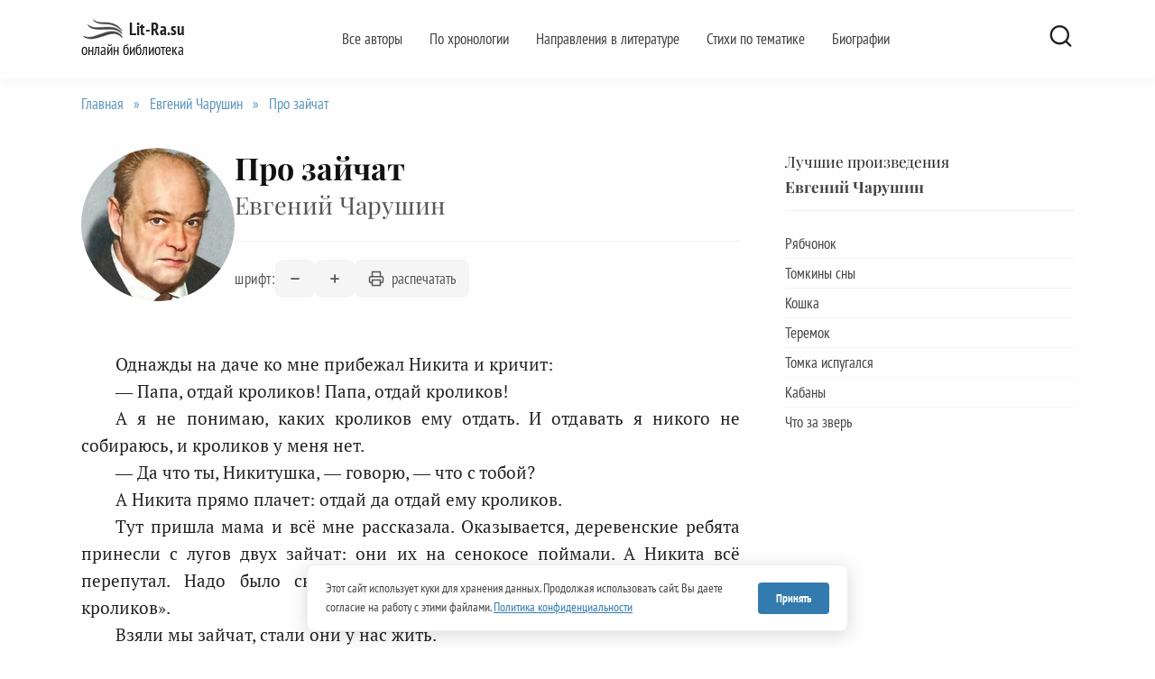

--- FILE ---
content_type: text/html; charset=UTF-8
request_url: https://lit-ra.su/evgeniy-charushin/pro-zaychat/
body_size: 13802
content:
<!doctype html>
<html lang="ru-RU" prefix="og: http://ogp.me/ns# article: http://ogp.me/ns/article# profile: http://ogp.me/ns/profile#" prefix="og: http://ogp.me/ns# article: http://ogp.me/ns/article# profile: http://ogp.me/ns/profile#">
<head>
<link rel="preload" href="https://lit-ra.su/wp-content/themes/reboot_child/fonts/playfair-display-v40-cyrillic_latin-ext-regular.woff2" as="font" type="font/woff2" crossorigin>
<link rel="preload" href="https://lit-ra.su/wp-content/themes/reboot_child/fonts/pt-serif-v19-cyrillic-ext_latin-ext-regular.woff2" as="font" type="font/woff2" crossorigin>
<link rel="preload" href="https://lit-ra.su/wp-content/themes/reboot_child/fonts/pt-sans-narrow-v19-cyrillic-ext_latin-ext-700.woff2" as="font" type="font/woff2" crossorigin>
<link rel="preconnect" href="https://yandex.ru">
	<meta charset="UTF-8">
	<meta name="viewport" content="width=device-width, initial-scale=1">
	<link href="https://lit-ra.su/favicon.ico" rel="shortcut icon" type="image/vnd.microsoft.icon">
	<meta name='robots' content='index, follow, max-image-preview:large, max-snippet:-1, max-video-preview:-1' />
	<title>«Про зайчат» Евгений Чарушин | читать онлайн на Lit-Ra.su</title><link rel="stylesheet" href="https://lit-ra.su/wp-content/cache/min/1/27704adec48a3d7a2dcaea389d3d02ac.css" media="all" data-minify="1" />
	<meta name="description" content="Про зайчат - автор: Евгений Чарушин. Полный текст, читать онлайн. Однажды на даче ко мне прибежал Никита и кричит: — Папа, отдай кроликов! Папа, отдай кроликов! А я не понимаю, каких кроликов ему отдать. И отдавать я" />
	<link rel="canonical" href="https://lit-ra.su/evgeniy-charushin/pro-zaychat/" />
	<meta property="og:locale" content="ru_RU" />
	<meta property="og:type" content="article" />
	<meta property="og:title" content="«Про зайчат» Евгений Чарушин | читать онлайн на Lit-Ra.su" />
	<meta property="og:url" content="https://lit-ra.su/evgeniy-charushin/pro-zaychat/" />
	<meta property="og:site_name" content="Lit-Ra.su" />
	<meta property="article:published_time" content="2021-06-02T11:31:34+00:00" />
	<meta property="article:modified_time" content="2021-11-17T18:26:48+00:00" />
	<meta name="author" content="Евгений Чарушин" />
	<meta name="twitter:card" content="summary_large_image" />
	<meta name="twitter:image" content="https://lit-ra.su/wp-content/uploads/2020/12/evgeniy-charushin.jpg" />
<meta property="og:image:width" content="1200" />
<meta property="og:image:height" content="630" />
<meta property="og:image:width" content="1200" /><meta property="og:image:height" content="630" />
<script type="application/ld+json">{
    "@context": "https:\/\/schema.org",
    "@type": "CreativeWork",
    "@id": "https:\/\/lit-ra.su\/evgeniy-charushin\/pro-zaychat\/#creativework",
    "mainEntityOfPage": {
        "@type": "WebPage",
        "@id": "https:\/\/lit-ra.su\/evgeniy-charushin\/pro-zaychat\/"
    },
    "headline": "Про зайчат",
    "description": "Однажды на даче ко мне прибежал Никита и кричит: — Папа, отдай кроликов! Папа, отдай кроликов! А я не понимаю, каких кроликов ему отдать. И отдавать я никого не собираюсь, и кроликов у меня нет. — Да что ты, Никитушка, — говорю, — что с тобой? А Н...",
    "text": "Однажды на даче ко мне прибежал Никита и кричит:\r\n— Папа, отдай кроликов! Папа, отдай кроликов!\r\nА я не понимаю, каких кроликов ему отдать. И отдавать я никого не собираюсь, и кроликов у меня нет.\r\n— Да что ты, Никитушка, — говорю, — что с тобой?\r\nА Никита прямо плачет: отдай да отдай ему кроликов.\r\nТут пришла мама и всё мне рассказала. Оказывается, деревенские ребята принесли с лугов двух зайчат: они их на сенокосе поймали. А Никита всё перепутал. Надо было сказать: «Возьми зайчат», а он говорит: «Отдай кроликов».\r\nВзяли мы зайчат, стали они у нас жить.\r\nНу и славные были зайчата! Этакие мохнатые шарики! Уши врозь, глаза коричневые, большие. А лапки мягкие-мягкие — будто зайчата в валеночках ходят.\r\nЗахотели мы зайчат покормить. Дали им травы — не едят. Налили молока в блюдце — и молоко не пьют… Сыты, что ли?\r\nА спустили их на пол — они шагу никому не дают ступить. Прямо наскакивают на ноги. Тычутся мордочками в сапоги и лижут их… Должно быть, ищут мать-зайчиху.\r\nВидно, голодные, а есть не умеют. Сосунки ещё.\r\nТут в комнату пришёл Томка, наш пёс. Тоже захотел посмотреть на зайчат. Они, бедняжки, на Томку наскочили, лезут на него… Томка зарычал, огрызнулся и убежал.\r\nКак же нам накормить зайчат? Ведь они, бедняги, умрут с голоду.\r\nДумали мы, думали, и придумали, наконец. Пошли мы искать им кормилицу-кошку.\r\nКошка лежала на лавке у соседнего дома, кормила своих котят. Она такая пёстрая, расписная, даже нос у неё разноцветный.\r\nПритащили мы кошку к зайчатам, она как зафыркает на них, как заворчит басом, чуть не воет. Да ну её!\r\nПошли мы другую кормилицу искать.\r\nВидим, на завалинке лежит кошка, вся чёрная, с белой лапой. Мурлычет кошка, нежится на солнышке… А как взяли да подложили к ней зайчат, она сразу же все когти выпустила и ощетинилась. Тоже не годится в кормилицы! Отнесли мы её обратно.\r\nСтали третью кошку искать.\r\nУж в самом конце деревни нашли. На вид такая хорошая, ласковая. Только эта ласковая-то чуть-чуть наших зайчат не съела. Как увидела их, вырвалась из рук да как бросится на зайчат, как на мышей.\r\nНасилу мы её оттащили и за дверь выбросили.\r\nНаверное, наши зайчата так и умерли бы с голоду, если бы, на наше счастье, не нашлась ещё одна кошка — четвёртая. Она сама к нам пришла. А пришла потому, что котят искала. У неё котята умерли, и она по всей деревне ходила и искала их… Рыженькая такая, худая; мы накормили её, напоили и уложили на подоконник и принесли к ней зайчат. Сперва одного зайчонка, потом и другого.\r\nСунулись к ней зайчата и сразу присосались, даже зачмокали — нашли молоко!\r\nА кошка сначала задёргалась, забеспокоилась, а потом вылизывать их стала — и даже песенку замурлыкала.\r\nЗначит, всё в порядке.\r\nМного дней кормила кошка зайчат.\r\nЛежит с ними на подоконнике, а народ останавливается у окошка, смотрит:\r\n— Вот так чудо, кошка зайцев кормит!\r\nПотом зайчата подросли, научились сами есть траву и убежали в лес. Им там вольнее жить.\r\nА кошка завела себе настоящих котят.",
    "image": "https:\/\/lit-ra.su\/wp-content\/uploads\/2020\/12\/evgeniy-charushin.jpg",
    "author": {
        "@type": "Person",
        "@id": "https:\/\/lit-ra.su\/evgeniy-charushin\/#person",
        "name": "Евгений Чарушин",
        "url": "https:\/\/lit-ra.su\/evgeniy-charushin\/",
        "jobTitle": "Писатель",
        "image": "https:\/\/lit-ra.su\/wp-content\/uploads\/2020\/12\/evgeniy-charushin.jpg",
        "sameAs": [
            "https:\/\/ru.wikipedia.org\/wiki\/Чарушин,_Евгений_Иванович"
        ]
    },
    "publisher": {
        "@type": "Organization",
        "name": "Lit-Ra.su",
        "logo": {
            "@type": "ImageObject",
            "url": "https:\/\/lit-ra.su\/wp-content\/uploads\/2021\/09\/logo.png"
        }
    },
    "datePublished": "2021-06-02T14:31:34+03:00",
    "dateModified": "2021-11-17T21:26:48+03:00",
    "inLanguage": "ru-RU"
}</script>

<script type="text/javascript" src="https://lit-ra.su/wp-includes/js/jquery/jquery.min.js" id="jquery-core-js"></script>
<script>document.createElement( "picture" );if(!window.HTMLPictureElement && document.addEventListener) {window.addEventListener("DOMContentLoaded", function() {var s = document.createElement("script");s.src = "https://lit-ra.su/wp-content/plugins/webp-express/js/picturefill.min.js";document.body.appendChild(s);});}</script>
    <meta name="color-scheme" content="only light">
<!-- Yandex.RTB -->
<script>window.yaContextCb=window.yaContextCb||[]</script>
<script src="https://yandex.ru/ads/system/context.js" async></script>

<meta name="yandex-verification" content="5fd2e6780e1a25a7" />
<meta name="google-site-verification" content="8iCQbdb-IGhDUHi9kxVTtsUJx5jLNvrU5AP18gKuYM0" />    </head>

<body class="wp-singular post-template-default single single-post postid-41033 single-format-standard wp-embed-responsive wp-theme-reboot wp-child-theme-reboot_child sidebar-right">



<div id="page" class="site">
    <a class="skip-link screen-reader-text" href="#content">Перейти к содержанию</a>

    

<header id="masthead" class="site-header full" itemscope itemtype="https://schema.org/WPHeader">
    <div class="site-header-inner fixed">

        <div class="humburger js-humburger"><span></span><span></span><span></span></div>

        
<div class="site-branding">

    <div class="site-logotype"><a href="https://lit-ra.su/"><picture><source srcset="https://lit-ra.su/wp-content/webp-express/webp-images/doc-root/wp-content/uploads/2021/09/logo.png.webp" type="image/webp"><img src="https://lit-ra.su/wp-content/uploads/2021/09/logo.png" width="47" height="24" alt="Lit-Ra.su" class="webpexpress-processed"></picture></a></div><div class="site-branding__body"><div class="site-title"><a href="https://lit-ra.su/">Lit-Ra.su</a></div><p class="site-description">онлайн библиотека</p></div></div><!-- .site-branding --><div class="top-menu"><ul id="top-menu" class="menu"><li id="menu-item-103549" class="menu-item menu-item-type-post_type menu-item-object-page menu-item-103549"><a href="https://lit-ra.su/avtory-po-alfavitu/">Все авторы</a></li>
<li id="menu-item-103550" class="menu-item menu-item-type-post_type menu-item-object-page menu-item-103550"><a href="https://lit-ra.su/po-hronologii/">По хронологии</a></li>
<li id="menu-item-103546" class="menu-item menu-item-type-post_type menu-item-object-page menu-item-103546"><a href="https://lit-ra.su/napravleniya-v-literature/">Направления в литературе</a></li>
<li id="menu-item-103547" class="menu-item menu-item-type-post_type menu-item-object-page menu-item-103547"><a href="https://lit-ra.su/stihi-po-temam/">Стихи по тематике</a></li>
<li id="menu-item-103548" class="menu-item menu-item-type-post_type menu-item-object-page menu-item-103548"><a href="https://lit-ra.su/bio-graf/">Биографии</a></li>
</ul></div>                <div class="header-search">
                    <span class="search-icon js-search-icon"></span>
                </div>
            
    </div>
</header><!-- #masthead -->



    
    <nav id="site-navigation" class="main-navigation fixed" style="display: none;">
        <div class="main-navigation-inner full">
            <ul id="header_menu"></ul>
        </div>
    </nav>
    <div class="container header-separator"></div>


    <div class="mobile-menu-placeholder js-mobile-menu-placeholder"></div>
    <div class="search-screen-overlay js-search-screen-overlay"></div>
    <div class="search-screen js-search-screen">
		
<form role="search" method="get" class="search-form" action="https://lit-ra.su/">
    <label>
        <span class="screen-reader-text"><!--noindex-->Search for:<!--/noindex--></span>
        <input type="search" class="search-field" placeholder="Поиск…" value="" name="s">
    </label>
    <button type="submit" class="search-submit"></button>
</form>    </div>

    
	
    <div id="content" class="site-content fixed">

        

        <div class="site-content-inner">
    
        
        <div id="primary" class="content-area">
            <main id="main" class="site-main article-card">
  
                
<article id="post-41033" class="article-post post-41033 post type-post status-publish format-standard  category-2-klass-1773 category-evgeniy-charushin category-luchshee-1773 category-nikita-i-ego-druzya category-rasskazy-i-skazki-dlya-detey-1773 category-rasskazy-o-zhivotnyh-1773" itemscope itemtype="https://schema.org/CreativeWork">

            <div class="breadcrumb" id="breadcrumbs" itemscope itemtype="https://schema.org/BreadcrumbList"><span itemprop="itemListElement" itemscope itemtype="https://schema.org/ListItem"><a itemprop="item" href="https://lit-ra.su/"><span itemprop="name">Главная</span></a><meta itemprop="position" content="1"></span><span class="breadcrumb-separator"> » </span><span itemprop="itemListElement" itemscope itemtype="https://schema.org/ListItem"><a itemprop="item" href="https://lit-ra.su/evgeniy-charushin/"><span itemprop="name">Евгений Чарушин</span></a><meta itemprop="position" content="2"></span><span class="breadcrumb-separator"> » </span><span itemprop="itemListElement" itemscope itemtype="https://schema.org/ListItem"><span itemprop="name" class="breadcrumb_last">Про зайчат</span><link itemprop="item" href="https://lit-ra.su/evgeniy-charushin/pro-zaychat/"><meta itemprop="position" content="3"></span></div>
        <header class="poem-hero-card">
            <div class="hero-flex">
                
                                    <div class="hero-avatar" itemprop="author" itemscope itemtype="https://schema.org/Person" itemid="">
                        <meta itemprop="name" content="Евгений Чарушин">
                        <meta itemprop="jobTitle" content="Писатель">
                        <picture><source srcset="https://lit-ra.su/wp-content/webp-express/webp-images/doc-root/wp-content/uploads/2020/12/evgeniy-charushin.jpg.webp" type="image/webp"><img itemprop="image" data-del="avatar" alt="Евгений Чарушин" src="https://lit-ra.su/wp-content/uploads/2020/12/evgeniy-charushin.jpg" class="avatar pp-user-avatar avatar-300 photo  webpexpress-processed" height="300" width="300"></picture>                    </div>
                
                <div class="hero-info">
                                                                    <h1 class="entry-title">
                            <span class="title-main" itemprop="headline">
                                                                Про зайчат                            </span>
                            
                            <span class="title-author" itemprop="author" itemscope itemtype="https://schema.org/Person" itemid="">
                                <span itemprop="name">Евгений Чарушин</span>
                            </span>
                        </h1>
                                            
                    <div class="hero-tools-panel">
                        <div class="tools-metrics">
                                                                                                            </div>

                        <div class="tools-actions-ui">
                            <div class="resizer-block">
    <span class="resizer-label-visible">шрифт:</span>
    <div class="resizer-buttons">

        <button id="umenjwaem-font" type="button" title="Уменьшить шрифт" aria-label="Уменьшить размер шрифта">
            <svg width="14" height="14" viewBox="0 0 24 24" fill="none" stroke="currentColor" stroke-width="3" stroke-linecap="round" stroke-linejoin="round"><line x1="5" y1="12" x2="19" y2="12"></line></svg>
        </button>
        
        <button id="uveli4ivaem-font" type="button" title="Увеличить шрифт" aria-label="Увеличить размер шрифта">
            <svg width="14" height="14" viewBox="0 0 24 24" fill="none" stroke="currentColor" stroke-width="3" stroke-linecap="round" stroke-linejoin="round"><line x1="12" y1="5" x2="12" y2="19"></line><line x1="5" y1="12" x2="19" y2="12"></line></svg>
        </button>
    </div>
</div>
                            <div class="print-block">
                                <a class="print-doc" href="javascript:(print());" rel="nofollow">
                                    <svg width="18" height="18" viewBox="0 0 24 24" fill="none" stroke="currentColor" stroke-width="2" stroke-linecap="round" stroke-linejoin="round"><polyline points="6 9 6 2 18 2 18 9"></polyline><path d="M6 18H4a2 2 0 0 1-2-2v-5a2 2 0 0 1 2-2h16a2 2 0 0 1 2 2v5a2 2 0 0 1-2 2h-2"></path><rect x="6" y="14" width="12" height="8"></rect></svg>
                                    распечатать
                                </a>
                            </div>
                        </div>
                    </div>
                </div>
            </div>
        </header>

        
            
    <script data-minify="1" src='https://lit-ra.su/wp-content/cache/min/1/wp-content/themes/reboot_child/js/resizer.js?ver=1768775227' id='resizer-js' defer></script>

    
    <div class="entry-content-proza" itemprop="text">
        <p>Однажды на даче ко мне прибежал Никита и кричит:</p>
<p>— Папа, отдай кроликов! Папа, отдай кроликов!</p>
<p>А я не понимаю, каких кроликов ему отдать. И отдавать я никого не собираюсь, и кроликов у меня нет.</p>
<p>— Да что ты, Никитушка, — говорю, — что с тобой?</p>
<p>А Никита прямо плачет: отдай да отдай ему кроликов.</p>
<p>Тут пришла мама и всё мне рассказала. Оказывается, деревенские ребята принесли с лугов двух зайчат: они их на сенокосе поймали. А Никита всё перепутал. Надо было сказать: «Возьми зайчат», а он говорит: «Отдай кроликов».</p>
<p>Взяли мы зайчат, стали они у нас жить.</p>
<p>Ну и славные были зайчата! Этакие мохнатые шарики! Уши врозь, глаза коричневые, большие. А лапки мягкие-мягкие — будто зайчата в валеночках ходят.</p>
<p>Захотели мы зайчат покормить. Дали им травы — не едят. Налили молока в блюдце — и молоко не пьют… Сыты, что ли?</p>
<p>А спустили их на пол — они шагу никому не дают ступить. Прямо наскакивают на ноги. Тычутся мордочками в сапоги и лижут их… Должно быть, ищут мать-зайчиху.</p>
<p>Видно, голодные, а есть не умеют. Сосунки ещё.</p>
<p>Тут в комнату пришёл Томка, наш пёс. Тоже захотел посмотреть на зайчат. Они, бедняжки, на Томку наскочили, лезут на него… Томка зарычал, огрызнулся и убежал.</p>
<p>Как же нам накормить зайчат? Ведь они, бедняги, умрут с голоду.</p>
<p>Думали мы, думали, и придумали, наконец. Пошли мы искать им кормилицу-кошку.</p>
<p>Кошка лежала на лавке у соседнего дома, кормила своих котят. Она такая пёстрая, расписная, даже нос у неё разноцветный.</p>
<p>Притащили мы кошку к зайчатам, она как зафыркает на них, как заворчит басом, чуть не воет. Да ну её!</p>
<p>Пошли мы другую кормилицу искать.</p>
<p>Видим, на завалинке лежит кошка, вся чёрная, с белой лапой. Мурлычет кошка, нежится на солнышке… А как взяли да подложили к ней зайчат, она сразу же все когти выпустила и ощетинилась. Тоже не годится в кормилицы! Отнесли мы её обратно.</p>
<p>Стали третью кошку искать.</p>
<p>Уж в самом конце деревни нашли. На вид такая хорошая, ласковая. Только эта ласковая-то чуть-чуть наших зайчат не съела. Как увидела их, вырвалась из рук да как бросится на зайчат, как на мышей.</p>
<p>Насилу мы её оттащили и за дверь выбросили.</p>
<p>Наверное, наши зайчата так и умерли бы с голоду, если бы, на наше счастье, не нашлась ещё одна кошка — четвёртая. Она сама к нам пришла. А пришла потому, что котят искала. У неё котята умерли, и она по всей деревне ходила и искала их… Рыженькая такая, худая; мы накормили её, напоили и уложили на подоконник и принесли к ней зайчат. Сперва одного зайчонка, потом и другого.</p>
<p>Сунулись к ней зайчата и сразу присосались, даже зачмокали — нашли молоко!</p>
<p>А кошка сначала задёргалась, забеспокоилась, а потом вылизывать их стала — и даже песенку замурлыкала.</p>
<p>Значит, всё в порядке.</p>
<p>Много дней кормила кошка зайчат.</p>
<p>Лежит с ними на подоконнике, а народ останавливается у окошка, смотрит:</p>
<p>— Вот так чудо, кошка зайцев кормит!</p>
<p>Потом зайчата подросли, научились сами есть траву и убежали в лес. Им там вольнее жить.</p>
<p>А кошка завела себе настоящих котят.</p>
<!-- toc empty --> 

        
                    <!--noindex--><div class="back-to"><a onclick="javascript:history.back(); return false;" rel="nofollow">< назад</a></div><!--/noindex-->
            </div>
</article>




    <div class="rating-box">
        <div class="rating-box__header">Оцените творчество автора:</div>
        <div class="wp-star-rating js-star-rating star-rating--score-5" data-post-id="41033" data-rating-count="2" data-rating-sum="10" data-rating-value="5"><span class="star-rating-item js-star-rating-item" data-score="1"><svg aria-hidden="true" role="img" xmlns="https://www.w3.org/2000/svg" viewBox="0 0 576 512" class="i-ico"><path fill="currentColor" d="M259.3 17.8L194 150.2 47.9 171.5c-26.2 3.8-36.7 36.1-17.7 54.6l105.7 103-25 145.5c-4.5 26.3 23.2 46 46.4 33.7L288 439.6l130.7 68.7c23.2 12.2 50.9-7.4 46.4-33.7l-25-145.5 105.7-103c19-18.5 8.5-50.8-17.7-54.6L382 150.2 316.7 17.8c-11.7-23.6-45.6-23.9-57.4 0z" class="ico-star"></path></svg></span><span class="star-rating-item js-star-rating-item" data-score="2"><svg aria-hidden="true" role="img" xmlns="https://www.w3.org/2000/svg" viewBox="0 0 576 512" class="i-ico"><path fill="currentColor" d="M259.3 17.8L194 150.2 47.9 171.5c-26.2 3.8-36.7 36.1-17.7 54.6l105.7 103-25 145.5c-4.5 26.3 23.2 46 46.4 33.7L288 439.6l130.7 68.7c23.2 12.2 50.9-7.4 46.4-33.7l-25-145.5 105.7-103c19-18.5 8.5-50.8-17.7-54.6L382 150.2 316.7 17.8c-11.7-23.6-45.6-23.9-57.4 0z" class="ico-star"></path></svg></span><span class="star-rating-item js-star-rating-item" data-score="3"><svg aria-hidden="true" role="img" xmlns="https://www.w3.org/2000/svg" viewBox="0 0 576 512" class="i-ico"><path fill="currentColor" d="M259.3 17.8L194 150.2 47.9 171.5c-26.2 3.8-36.7 36.1-17.7 54.6l105.7 103-25 145.5c-4.5 26.3 23.2 46 46.4 33.7L288 439.6l130.7 68.7c23.2 12.2 50.9-7.4 46.4-33.7l-25-145.5 105.7-103c19-18.5 8.5-50.8-17.7-54.6L382 150.2 316.7 17.8c-11.7-23.6-45.6-23.9-57.4 0z" class="ico-star"></path></svg></span><span class="star-rating-item js-star-rating-item" data-score="4"><svg aria-hidden="true" role="img" xmlns="https://www.w3.org/2000/svg" viewBox="0 0 576 512" class="i-ico"><path fill="currentColor" d="M259.3 17.8L194 150.2 47.9 171.5c-26.2 3.8-36.7 36.1-17.7 54.6l105.7 103-25 145.5c-4.5 26.3 23.2 46 46.4 33.7L288 439.6l130.7 68.7c23.2 12.2 50.9-7.4 46.4-33.7l-25-145.5 105.7-103c19-18.5 8.5-50.8-17.7-54.6L382 150.2 316.7 17.8c-11.7-23.6-45.6-23.9-57.4 0z" class="ico-star"></path></svg></span><span class="star-rating-item js-star-rating-item" data-score="5"><svg aria-hidden="true" role="img" xmlns="https://www.w3.org/2000/svg" viewBox="0 0 576 512" class="i-ico"><path fill="currentColor" d="M259.3 17.8L194 150.2 47.9 171.5c-26.2 3.8-36.7 36.1-17.7 54.6l105.7 103-25 145.5c-4.5 26.3 23.2 46 46.4 33.7L288 439.6l130.7 68.7c23.2 12.2 50.9-7.4 46.4-33.7l-25-145.5 105.7-103c19-18.5 8.5-50.8-17.7-54.6L382 150.2 316.7 17.8c-11.7-23.6-45.6-23.9-57.4 0z" class="ico-star"></path></svg></span></div><div class="star-rating-text"><em>( <strong>2</strong> оценки, среднее <strong>5</strong> из <strong>5</strong> )</em></div>    </div>
        <div class="entry-subcategories-block" style="margin-bottom: 25px; clear: both;">
            <div class="entry-bottom__header_cat">Произведение также находится в рубриках:</div>
            
            <!-- Используем родной класс темы для списков категорий -->
            <div class="child-categories">
                <ul>
                                            <li>
                            <a href="https://lit-ra.su/evgeniy-charushin/2-klass-1773/">
                                2 класс                            </a>
                        </li>
                                            <li>
                            <a href="https://lit-ra.su/evgeniy-charushin/luchshee-1773/">
                                Лучшее                            </a>
                        </li>
                                            <li>
                            <a href="https://lit-ra.su/evgeniy-charushin/nikita-i-ego-druzya/">
                                Никита и его друзья                            </a>
                        </li>
                                            <li>
                            <a href="https://lit-ra.su/evgeniy-charushin/rasskazy-i-skazki-dlya-detey-1773/">
                                Рассказы и сказки для детей                            </a>
                        </li>
                                            <li>
                            <a href="https://lit-ra.su/evgeniy-charushin/rasskazy-o-zhivotnyh-1773/">
                                Рассказы о животных                            </a>
                        </li>
                                    </ul>
            </div>
        </div>
    
        <div class="entry-social">
                <div class="entry-bottom__header_cat">Поделитесь с друзьями:</div>
        <div class="social-buttons"><span class="social-button social-button--vkontakte" data-social="vkontakte" data-image=""></span><span class="social-button social-button--odnoklassniki" data-social="odnoklassniki"></span><span class="social-button social-button--telegram" data-social="telegram"></span><span class="social-button social-button--sms" data-social="sms"></span><span class="social-button social-button--moimir" data-social="moimir" data-image=""></span></div>    </div>
<meta itemscope itemprop="mainEntityOfPage" itemType="https://schema.org/WebPage" itemid="https://lit-ra.su/evgeniy-charushin/pro-zaychat/" content="Про зайчат">
<meta itemprop="dateModified" content="2021-11-17">
<meta itemprop="datePublished" content="2021-06-02T14:31:34+03:00">
<div itemprop="publisher" itemscope itemtype="https://schema.org/Organization" style="display:none;">
    <meta itemprop="name" content="Lit-Ra.su">
    <meta itemprop="telephone" content="8800880007">
    <div itemprop="address" itemscope itemtype="https://schema.org/PostalAddress">
        <meta itemprop="addressLocality" content="Russia">
    </div>
    <div itemprop="logo" itemscope itemtype="https://schema.org/ImageObject">
        <link itemprop="url" href="https://lit-ra.su/wp-content/uploads/2021/09/logo.png">
    </div>
</div>                <div id="related-posts" class="related-posts fixed"><div class="related-posts__header">Читайте похожее:</div><div class="post-cards post-cards--vertical">
<div class="post-card post-card--vertical post-card--thumbnail-no post-card--thumbnail-no w-animate" itemscope itemtype="https://schema.org/CreativeWork" data-animate-style="no">
	
    <div class="post-card__body">

	    <div class="post-card__meta"><span class="entry-author" itemprop="author" itemscope itemtype="https://schema.org/Person" itemid="https://lit-ra.su/evgeniy-charushin/#person"><span class="avatar-author-rel"><picture><source srcset="https://lit-ra.su/wp-content/webp-express/webp-images/doc-root/wp-content/uploads/2020/12/evgeniy-charushin-100x100.jpg.webp" type="image/webp"><img data-del="avatar" src="https://lit-ra.su/wp-content/uploads/2020/12/evgeniy-charushin-100x100.jpg" class="avatar pp-user-avatar avatar-100 photo  webpexpress-processed" height="100" width="100"></picture></span> <span class="author-box-rel"><div class="author-category-rel" itemprop="name">Евгений Чарушин</div></span></span></div><div class="post-card__title" itemprop="name"><span itemprop="headline"><a href="https://lit-ra.su/evgeniy-charushin/tomka-ispugalsya/">Томка испугался</a></span></div><div class="post-card__description" itemprop="description">Когда Томка был совсем ещё небольшим щенком, я</div>
    </div>

                <meta itemscope itemprop="mainEntityOfPage" itemType="https://schema.org/WebPage" itemid="https://lit-ra.su/evgeniy-charushin/tomka-ispugalsya/" content="Томка испугался">
    <meta itemprop="dateModified" content="2021-11-17T21:30:07+03:00">
            <meta itemprop="datePublished" content="2021-06-02T14:31:40+03:00">
        <div itemprop="publisher" itemscope itemtype="https://schema.org/Organization" style="display: none;"><div itemprop="logo" itemscope itemtype="https://schema.org/ImageObject"><picture><source srcset="https://lit-ra.su/wp-content/webp-express/webp-images/doc-root/wp-content/uploads/2021/09/logo.png.webp" type="image/webp"><img itemprop="url image" src="https://lit-ra.su/wp-content/uploads/2021/09/logo.png" alt="Lit-Ra.su" class="webpexpress-processed"></picture></div><meta itemprop="name" content="Lit-Ra.su"><meta itemprop="telephone" content="8800880007"><meta itemprop="address" content="https://lit-ra.su"></div>
</div>
<div class="post-card post-card--vertical post-card--thumbnail-no post-card--thumbnail-no w-animate" itemscope itemtype="https://schema.org/CreativeWork" data-animate-style="no">
	
    <div class="post-card__body">

	    <div class="post-card__meta"><span class="entry-author" itemprop="author" itemscope itemtype="https://schema.org/Person" itemid="https://lit-ra.su/evgeniy-charushin/#person"><span class="avatar-author-rel"><picture><source srcset="https://lit-ra.su/wp-content/webp-express/webp-images/doc-root/wp-content/uploads/2020/12/evgeniy-charushin-100x100.jpg.webp" type="image/webp"><img data-del="avatar" src="https://lit-ra.su/wp-content/uploads/2020/12/evgeniy-charushin-100x100.jpg" class="avatar pp-user-avatar avatar-100 photo  webpexpress-processed" height="100" width="100"></picture></span> <span class="author-box-rel"><div class="author-category-rel" itemprop="name">Евгений Чарушин</div></span></span></div><div class="post-card__title" itemprop="name"><span itemprop="headline"><a href="https://lit-ra.su/evgeniy-charushin/tomkiny-sny/">Томкины сны</a></span></div><div class="post-card__description" itemprop="description">Когда Томка спит, он лает во сне, повизгивает</div>
    </div>

                <meta itemscope itemprop="mainEntityOfPage" itemType="https://schema.org/WebPage" itemid="https://lit-ra.su/evgeniy-charushin/tomkiny-sny/" content="Томкины сны">
    <meta itemprop="dateModified" content="2021-11-17T21:30:50+03:00">
            <meta itemprop="datePublished" content="2021-06-02T14:31:40+03:00">
        <div itemprop="publisher" itemscope itemtype="https://schema.org/Organization" style="display: none;"><div itemprop="logo" itemscope itemtype="https://schema.org/ImageObject"><picture><source srcset="https://lit-ra.su/wp-content/webp-express/webp-images/doc-root/wp-content/uploads/2021/09/logo.png.webp" type="image/webp"><img itemprop="url image" src="https://lit-ra.su/wp-content/uploads/2021/09/logo.png" alt="Lit-Ra.su" class="webpexpress-processed"></picture></div><meta itemprop="name" content="Lit-Ra.su"><meta itemprop="telephone" content="8800880007"><meta itemprop="address" content="https://lit-ra.su"></div>
</div></div></div>            
<div id="comments" class="comments-area">

<br><br>
    	<div id="respond" class="comment-respond">
		<div id="reply-title" class="comment-reply-title">Напишите свой комментарий: <small><a rel="nofollow" id="cancel-comment-reply-link" href="/evgeniy-charushin/pro-zaychat/#respond" style="display:none;">Отменить ответ</a></small></div><form action="https://lit-ra.su/wp-comments-post.php" method="post" id="commentform" class="comment-form"><p class="comment-form-author"><label class="screen-reader-text" for="author">Имя</label> <input id="author" name="author" type="text" value="" size="30" maxlength="245"  placeholder="Имя" /></p>
<p class="comment-form-comment">
            <textarea required placeholder="Ваш комментарий...  Пишите, пост появится после модерации" id="comment" name="comment" cols="45" rows="8" aria-required="true"></textarea>
        </p><p class="form-submit"><input name="submit" type="submit" id="submit" class="submit" value="Отправить комментарий" /> <input type='hidden' name='comment_post_ID' value='41033' id='comment_post_ID' />
<input type='hidden' name='comment_parent' id='comment_parent' value='0' />
</p> <p class="comment-form-aios-antibot-keys"><input type="hidden" name="x9kboyhb" value="lu49lugnn51k" ><input type="hidden" name="09fa3ev2" value="lg6mdmga9aih" ><input type="hidden" name="aios_antibot_keys_expiry" id="aios_antibot_keys_expiry" value="1768867200"></p></form>	</div><!-- #respond -->
	    

</div><!-- #comments -->

            </main><!-- #main -->
        </div><!-- #primary -->

        
<aside id="secondary" class="widget-area" itemscope itemtype="https://schema.org/WPSideBar">
    <div class="sticky-sidebar js-sticky-sidebar">

        
        <div id="custom_html-2" class="widget_text widget widget_custom_html"><div class="textwidget custom-html-widget">
<div id="yandex_rtb_R-A-1791130-1"></div>
<script>

if (window.innerWidth > 1024) {
    window.yaContextCb.push(()=>{
      Ya.Context.AdvManager.render({
        renderTo: 'yandex_rtb_R-A-1791130-1',
        blockId: 'R-A-1791130-1'
      })
    })
}
</script></div></div><div id="text-12" class="widget widget_text">			<div class="textwidget">    <div class="list-cat-best">
        <div class="widget-header">Лучшие произведения</div>
        
                    <div class="widget-header-a">
                Евгений Чарушин            </div>
                
        <nav role="navigation" aria-label="Лучшие произведения" class="sidebar-nav-container">
            <ul class="ul-cat sidebar-best-list">
                                    <li>
                        <a href="https://lit-ra.su/evgeniy-charushin/ryabchonok/">
                            Рябчонок                        </a>
                    </li>
                                    <li>
                        <a href="https://lit-ra.su/evgeniy-charushin/tomkiny-sny/">
                            Томкины сны                        </a>
                    </li>
                                    <li>
                        <a href="https://lit-ra.su/evgeniy-charushin/koshka-5/">
                            Кошка                        </a>
                    </li>
                                    <li>
                        <a href="https://lit-ra.su/evgeniy-charushin/teremok-3/">
                            Теремок                        </a>
                    </li>
                                    <li>
                        <a href="https://lit-ra.su/evgeniy-charushin/tomka-ispugalsya/">
                            Томка испугался                        </a>
                    </li>
                                    <li>
                        <a href="https://lit-ra.su/evgeniy-charushin/kabany-2/">
                            Кабаны                        </a>
                    </li>
                                    <li>
                        <a href="https://lit-ra.su/evgeniy-charushin/chto-za-zver/">
                            Что за зверь                        </a>
                    </li>
                            </ul>
        </nav>
    </div>
    </div>
		</div><div id="text-11" class="widget widget_text">			<div class="textwidget"> </div>
		</div>
        
    </div>
</aside><!-- #secondary -->

    
 


</div><!--.site-content-inner-->


</div><!--.site-content-->





<div class="site-footer-container site-footer-container--disable-sticky">

    

    <footer id="colophon" class="site-footer site-footer--style-gray full">
        <div class="site-footer-inner fixed">

            <div class="footer-widgets footer-widgets-5"><div class="footer-widget"><div id="nav_menu-2" class="widget widget_nav_menu"><div class="menu-nizhnee-menyu-container"><ul id="menu-nizhnee-menyu" class="menu"><li id="menu-item-96299" class="menu-item menu-item-type-post_type menu-item-object-page menu-item-96299"><a rel="nofollow" href="https://lit-ra.su/o-nashey-biblioteke/">О нашей онлайн библиотеке</a></li>
<li id="menu-item-96303" class="menu-item menu-item-type-post_type menu-item-object-page menu-item-96303"><a rel="nofollow" href="https://lit-ra.su/redaktsiya-sayta/">Редакция сайта</a></li>
<li id="menu-item-96298" class="menu-item menu-item-type-post_type menu-item-object-page menu-item-96298"><a rel="nofollow" href="https://lit-ra.su/kontakty/">Контакты</a></li>
<li id="menu-item-96300" class="menu-item menu-item-type-post_type menu-item-object-page menu-item-96300"><a rel="nofollow" href="https://lit-ra.su/otzyvy-i-predlozheniya/">Отзывы и предложения</a></li>
<li id="menu-item-96302" class="menu-item menu-item-type-post_type menu-item-object-page menu-item-96302"><a rel="nofollow" href="https://lit-ra.su/pravoobladatelyam/">Авторам и правообладателям</a></li>
<li id="menu-item-96297" class="menu-item menu-item-type-post_type menu-item-object-page menu-item-privacy-policy menu-item-96297"><a rel="nofollow privacy-policy" href="https://lit-ra.su/politika-konfidentsialnosti/">Политика конфиденциальности</a></li>
<li id="menu-item-96301" class="menu-item menu-item-type-post_type menu-item-object-page menu-item-96301"><a rel="nofollow" href="https://lit-ra.su/polzovatelskoe-soglashenie/">Пользовательское соглашение</a></li>
</ul></div></div></div><div class="footer-widget"><div id="nav_menu-3" class="widget widget_nav_menu"><div class="menu-nizhnee-odnourovnevoe-container"><ul id="menu-nizhnee-odnourovnevoe" class="menu"><li id="menu-item-97616" class="menu-item menu-item-type-post_type menu-item-object-page menu-item-97616"><a href="https://lit-ra.su/avtory-po-alfavitu/"><!--noindex-->Все авторы<!--/noindex--></a></li>
<li id="menu-item-97617" class="menu-item menu-item-type-post_type menu-item-object-page menu-item-97617"><a rel="nofollow" href="https://lit-ra.su/po-hronologii/">По хронологии</a></li>
<li id="menu-item-97618" class="menu-item menu-item-type-post_type menu-item-object-page menu-item-97618"><a rel="nofollow" href="https://lit-ra.su/napravleniya-v-literature/">Жанры и направления</a></li>
<li id="menu-item-97619" class="menu-item menu-item-type-post_type menu-item-object-page menu-item-97619"><a href="https://lit-ra.su/stihi-po-temam/">Стихи по темам</a></li>
<li id="menu-item-99055" class="menu-item menu-item-type-post_type menu-item-object-page menu-item-99055"><a href="https://lit-ra.su/luchshee/">Лучшее</a></li>
<li id="menu-item-99058" class="menu-item menu-item-type-post_type menu-item-object-page menu-item-99058"><a href="https://lit-ra.su/karta-sayta/">Карта сайта</a></li>
</ul></div></div></div><div class="footer-widget"><div id="text-3" class="widget widget_text">			<div class="textwidget"><span style="-webkit-hyphens: auto; -moz-hyphens: auto; -ms-hyphens: auto; hyphens: auto; text-align: justify;">Опубликованные классические стихотворения и проза являются общественным достоянием, согласно статей 1281 и 1282 Гражданского кодекса Российской Федерации. Права на современные произведения и стихи принадлежат их авторам и представлены только для ознакомления.</span></div>
		</div></div><div class="footer-widget"></div><div class="footer-widget"><div id="wpshop_widget_social_links-4" class="widget widget_wpshop_widget_social_links"><div class="widget-header">Мы в социальных сетях</div>
<div class="social-links">
    <div class="social-buttons social-buttons--square social-buttons--circle">

    <span class="social-button social-button--vkontakte js-link" data-href="aHR0cHM6Ly92ay5jb20vcHVibGljMTQwNDYwNzAx" data-target="_blank"></span>
    </div>
</div>

</div></div></div>
            
<div class="footer-bottom">
    <div class="footer-info">
        © 2026 Lit-Ra.su. Электронная библиотека. Литературное творчество и полные тексты произведений русских и зарубежных авторов.
	        </div>

    <div class="footer-counters"><script src="/lit-ra.js" defer></script></div></div>
        </div>
    </footer><!--.site-footer-->
</div>


    <button type="button" class="scrolltop js-scrolltop"></button>

</div><!-- #page -->

<script type="speculationrules">
{"prefetch":[{"source":"document","where":{"and":[{"href_matches":"/*"},{"not":{"href_matches":["/wp-*.php","/wp-admin/*","/wp-content/uploads/*","/wp-content/*","/wp-content/plugins/*","/wp-content/themes/reboot_child/*","/wp-content/themes/reboot/*","/*\\?(.+)"]}},{"not":{"selector_matches":"a[rel~=\"nofollow\"]"}},{"not":{"selector_matches":".no-prefetch, .no-prefetch a"}}]},"eagerness":"conservative"}]}
</script>
<script>var pseudo_links = document.querySelectorAll(".pseudo-clearfy-link");for (var i=0;i<pseudo_links.length;i++ ) { pseudo_links[i].addEventListener("click", function(e){   window.open( e.target.getAttribute("data-uri") ); }); }</script><script>document.addEventListener("copy", (event) => {var pagelink = "\nИсточник: https://lit-ra.su/evgeniy-charushin/pro-zaychat";event.clipboardData.setData("text", document.getSelection() + pagelink);event.preventDefault();});</script><script type="text/javascript" id="rocket-browser-checker-js-after">
/* <![CDATA[ */
"use strict";var _createClass=function(){function defineProperties(target,props){for(var i=0;i<props.length;i++){var descriptor=props[i];descriptor.enumerable=descriptor.enumerable||!1,descriptor.configurable=!0,"value"in descriptor&&(descriptor.writable=!0),Object.defineProperty(target,descriptor.key,descriptor)}}return function(Constructor,protoProps,staticProps){return protoProps&&defineProperties(Constructor.prototype,protoProps),staticProps&&defineProperties(Constructor,staticProps),Constructor}}();function _classCallCheck(instance,Constructor){if(!(instance instanceof Constructor))throw new TypeError("Cannot call a class as a function")}var RocketBrowserCompatibilityChecker=function(){function RocketBrowserCompatibilityChecker(options){_classCallCheck(this,RocketBrowserCompatibilityChecker),this.passiveSupported=!1,this._checkPassiveOption(this),this.options=!!this.passiveSupported&&options}return _createClass(RocketBrowserCompatibilityChecker,[{key:"_checkPassiveOption",value:function(self){try{var options={get passive(){return!(self.passiveSupported=!0)}};window.addEventListener("test",null,options),window.removeEventListener("test",null,options)}catch(err){self.passiveSupported=!1}}},{key:"initRequestIdleCallback",value:function(){!1 in window&&(window.requestIdleCallback=function(cb){var start=Date.now();return setTimeout(function(){cb({didTimeout:!1,timeRemaining:function(){return Math.max(0,50-(Date.now()-start))}})},1)}),!1 in window&&(window.cancelIdleCallback=function(id){return clearTimeout(id)})}},{key:"isDataSaverModeOn",value:function(){return"connection"in navigator&&!0===navigator.connection.saveData}},{key:"supportsLinkPrefetch",value:function(){var elem=document.createElement("link");return elem.relList&&elem.relList.supports&&elem.relList.supports("prefetch")&&window.IntersectionObserver&&"isIntersecting"in IntersectionObserverEntry.prototype}},{key:"isSlowConnection",value:function(){return"connection"in navigator&&"effectiveType"in navigator.connection&&("2g"===navigator.connection.effectiveType||"slow-2g"===navigator.connection.effectiveType)}}]),RocketBrowserCompatibilityChecker}();
//# sourceURL=rocket-browser-checker-js-after
/* ]]> */
</script>
<script type="text/javascript" id="rocket-preload-links-js-extra">
/* <![CDATA[ */
var RocketPreloadLinksConfig = {"excludeUris":"/(?:.+/)?feed(?:/(?:.+/?)?)?$|/(?:.+/)?embed/|/(index\\.php/)?wp\\-json(/.*|$)|/refer/|/go/|/recommend/|/recommends/","usesTrailingSlash":"1","imageExt":"jpg|jpeg|gif|png|tiff|bmp|webp|avif|pdf|doc|docx|xls|xlsx|php","fileExt":"jpg|jpeg|gif|png|tiff|bmp|webp|avif|pdf|doc|docx|xls|xlsx|php|html|htm","siteUrl":"https://lit-ra.su","onHoverDelay":"100","rateThrottle":"3"};
//# sourceURL=rocket-preload-links-js-extra
/* ]]> */
</script>
<script type="text/javascript" id="rocket-preload-links-js-after">
/* <![CDATA[ */
(function() {
"use strict";var r="function"==typeof Symbol&&"symbol"==typeof Symbol.iterator?function(e){return typeof e}:function(e){return e&&"function"==typeof Symbol&&e.constructor===Symbol&&e!==Symbol.prototype?"symbol":typeof e},e=function(){function i(e,t){for(var n=0;n<t.length;n++){var i=t[n];i.enumerable=i.enumerable||!1,i.configurable=!0,"value"in i&&(i.writable=!0),Object.defineProperty(e,i.key,i)}}return function(e,t,n){return t&&i(e.prototype,t),n&&i(e,n),e}}();function i(e,t){if(!(e instanceof t))throw new TypeError("Cannot call a class as a function")}var t=function(){function n(e,t){i(this,n),this.browser=e,this.config=t,this.options=this.browser.options,this.prefetched=new Set,this.eventTime=null,this.threshold=1111,this.numOnHover=0}return e(n,[{key:"init",value:function(){!this.browser.supportsLinkPrefetch()||this.browser.isDataSaverModeOn()||this.browser.isSlowConnection()||(this.regex={excludeUris:RegExp(this.config.excludeUris,"i"),images:RegExp(".("+this.config.imageExt+")$","i"),fileExt:RegExp(".("+this.config.fileExt+")$","i")},this._initListeners(this))}},{key:"_initListeners",value:function(e){-1<this.config.onHoverDelay&&document.addEventListener("mouseover",e.listener.bind(e),e.listenerOptions),document.addEventListener("mousedown",e.listener.bind(e),e.listenerOptions),document.addEventListener("touchstart",e.listener.bind(e),e.listenerOptions)}},{key:"listener",value:function(e){var t=e.target.closest("a"),n=this._prepareUrl(t);if(null!==n)switch(e.type){case"mousedown":case"touchstart":this._addPrefetchLink(n);break;case"mouseover":this._earlyPrefetch(t,n,"mouseout")}}},{key:"_earlyPrefetch",value:function(t,e,n){var i=this,r=setTimeout(function(){if(r=null,0===i.numOnHover)setTimeout(function(){return i.numOnHover=0},1e3);else if(i.numOnHover>i.config.rateThrottle)return;i.numOnHover++,i._addPrefetchLink(e)},this.config.onHoverDelay);t.addEventListener(n,function e(){t.removeEventListener(n,e,{passive:!0}),null!==r&&(clearTimeout(r),r=null)},{passive:!0})}},{key:"_addPrefetchLink",value:function(i){return this.prefetched.add(i.href),new Promise(function(e,t){var n=document.createElement("link");n.rel="prefetch",n.href=i.href,n.onload=e,n.onerror=t,document.head.appendChild(n)}).catch(function(){})}},{key:"_prepareUrl",value:function(e){if(null===e||"object"!==(void 0===e?"undefined":r(e))||!1 in e||-1===["http:","https:"].indexOf(e.protocol))return null;var t=e.href.substring(0,this.config.siteUrl.length),n=this._getPathname(e.href,t),i={original:e.href,protocol:e.protocol,origin:t,pathname:n,href:t+n};return this._isLinkOk(i)?i:null}},{key:"_getPathname",value:function(e,t){var n=t?e.substring(this.config.siteUrl.length):e;return n.startsWith("/")||(n="/"+n),this._shouldAddTrailingSlash(n)?n+"/":n}},{key:"_shouldAddTrailingSlash",value:function(e){return this.config.usesTrailingSlash&&!e.endsWith("/")&&!this.regex.fileExt.test(e)}},{key:"_isLinkOk",value:function(e){return null!==e&&"object"===(void 0===e?"undefined":r(e))&&(!this.prefetched.has(e.href)&&e.origin===this.config.siteUrl&&-1===e.href.indexOf("?")&&-1===e.href.indexOf("#")&&!this.regex.excludeUris.test(e.href)&&!this.regex.images.test(e.href))}}],[{key:"run",value:function(){"undefined"!=typeof RocketPreloadLinksConfig&&new n(new RocketBrowserCompatibilityChecker({capture:!0,passive:!0}),RocketPreloadLinksConfig).init()}}]),n}();t.run();
}());

//# sourceURL=rocket-preload-links-js-after
/* ]]> */
</script>
<script type="text/javascript" id="reboot-scripts-js-extra">
/* <![CDATA[ */
var settings_array = {"rating_text_average":"\u0441\u0440\u0435\u0434\u043d\u0435\u0435","rating_text_from":"\u0438\u0437","lightbox_display":"1","sidebar_fixed":"1"};
var wps_ajax = {"url":"https://lit-ra.su/wp-admin/admin-ajax.php","nonce":"a0c41e811a"};
//# sourceURL=reboot-scripts-js-extra
/* ]]> */
</script>
<script type="text/javascript" src="https://lit-ra.su/wp-content/themes/reboot/assets/js/scripts.min.js" id="reboot-scripts-js" defer></script>
<script type="text/javascript" src="https://lit-ra.su/wp-includes/js/comment-reply.min.js" id="comment-reply-js" async="async" data-wp-strategy="async" fetchpriority="low"></script>
<script type="text/javascript" id="aios-front-js-js-extra">
/* <![CDATA[ */
var AIOS_FRONT = {"ajaxurl":"https://lit-ra.su/wp-admin/admin-ajax.php","ajax_nonce":"1825218b29"};
//# sourceURL=aios-front-js-js-extra
/* ]]> */
</script>
<script data-minify="1" type="text/javascript" src="https://lit-ra.su/wp-content/cache/min/1/wp-content/plugins/all-in-one-wp-security-and-firewall/js/wp-security-front-script.js?ver=1768775227" id="aios-front-js-js" defer></script>
    <div id="simple-cookie-consent" class="cookie-consent" style="display: none;" role="dialog" aria-live="polite" aria-label="Уведомление о cookie">
        <div class="cookie-consent__container">
            <div class="cookie-consent__text">
                Этот сайт использует куки для хранения данных. Продолжая использовать сайт, Вы даете согласие на работу с этими файлами. 
                <a href="/politika-konfidentsialnosti/" rel="nofollow">Политика конфиденциальности</a>
            </div>
            <button id="cookie-accept-btn" class="cookie-consent__btn" type="button">Принять</button>
        </div>
    </div>
    <script>
    document.addEventListener("DOMContentLoaded", function() {
        const cookieBox = document.getElementById('simple-cookie-consent');
        const acceptBtn = document.getElementById('cookie-accept-btn');       
        if (!localStorage.getItem('cookie_accepted')) {       
            setTimeout(() => {
                cookieBox.style.display = 'block';      
                requestAnimationFrame(() => {
                    cookieBox.classList.add('is-visible');
                });
            }, 1000);
        }       
        acceptBtn.addEventListener('click', function() {         
           cookieBox.classList.remove('is-visible');     
            setTimeout(() => {
                cookieBox.style.display = 'none';
            }, 300);
            localStorage.setItem('cookie_accepted', 'true');
        });
    });
    </script>
    <script>!function(){var t=!1;try{var e=Object.defineProperty({},"passive",{get:function(){t=!0}});window.addEventListener("test",null,e)}catch(t){}return t}()||function(i){var o=!0,s=!1;EventTarget.prototype.addEventListener=function(t,e,n){var r="object"==typeof n,a=r?n.capture:n;n=r?n:{},"touchstart"!=t&&"scroll"!=t&&"wheel"!=t||(n.passive=void 0!==n.passive?n.passive:o),n.capture=void 0!==a?a:s,i.call(this,t,e,n)}}(EventTarget.prototype.addEventListener);</script>


</body>
</html>
<!-- This website is like a Rocket, isn't it? Performance optimized by WP Rocket. Learn more: https://wp-rocket.me - Debug: cached@1768787118 -->

--- FILE ---
content_type: application/javascript; charset=utf-8
request_url: https://lit-ra.su/wp-content/cache/min/1/wp-content/themes/reboot_child/js/resizer.js?ver=1768775227
body_size: 782
content:
jQuery(document).ready(function(){var targetSelectors='.entry-content-proza, .entry-content-proza *, .entry-content, .entry-content *';jQuery('#uveli4ivaem-font').click(function(event){event.preventDefault();changeAllSizes(targetSelectors,change)});jQuery('#umenjwaem-font').click(function(event){event.preventDefault();changeAllSizes(targetSelectors,-change)})});var min=8,max=100,change=1;function changeAllSizes(selectors,value){var elementsToUpdate=[];jQuery(selectors).each(function(){var currentSize=parseFloat(jQuery(this).css('font-size'));elementsToUpdate.push({element:this,newSize:currentSize+value})});jQuery.each(elementsToUpdate,function(index,item){if(item.newSize<=max&&item.newSize>=min){item.element.style.setProperty('font-size',item.newSize+'px','important')}})}